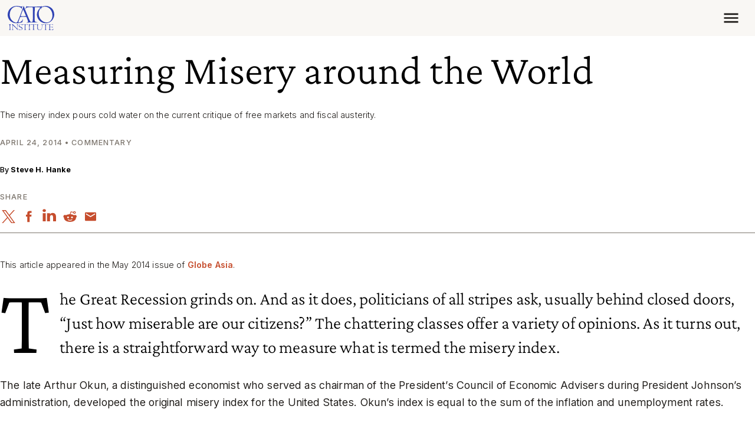

--- FILE ---
content_type: text/html; charset=UTF-8
request_url: https://www.cato.org/commentary/measuring-misery-around-world
body_size: 18690
content:


<!DOCTYPE html>
<html lang="en" dir="ltr" prefix="content: http://purl.org/rss/1.0/modules/content/  dc: http://purl.org/dc/terms/  foaf: http://xmlns.com/foaf/0.1/  og: http://ogp.me/ns#  rdfs: http://www.w3.org/2000/01/rdf-schema#  schema: http://schema.org/  sioc: http://rdfs.org/sioc/ns#  sioct: http://rdfs.org/sioc/types#  skos: http://www.w3.org/2004/02/skos/core#  xsd: http://www.w3.org/2001/XMLSchema# ">
  <head>
    <meta charset="utf-8" />
<link rel="canonical" href="https://www.cato.org/commentary/measuring-misery-around-world" />
<link rel="image_src" href="https://www.cato.org/sites/cato.org/files/styles/optimized/public/multimedia/podcast/cato_commentary_2020.jpg?itok=DYvnNPDY" />
<link rel="icon" href="/favicon.ico" />
<link rel="mask-icon" href="/favicon-masked.svg" color="#3043B4" />
<meta property="og:site_name" content="Cato Institute" />
<meta property="og:type" content="article" />
<meta property="og:url" content="https://www.cato.org/commentary/measuring-misery-around-world" />
<meta property="og:title" content="Measuring Misery around the World" />
<meta property="og:description" content="The misery index pours cold water on the current critique of free markets and fiscal austerity." />
<meta property="og:image" content="https://www.cato.org/sites/cato.org/files/styles/optimized/public/multimedia/podcast/cato_commentary_2020.jpg?itok=DYvnNPDY" />
<meta property="og:image:secure_url" content="https://www.cato.org/sites/cato.org/files/styles/optimized/public/multimedia/podcast/cato_commentary_2020.jpg?itok=DYvnNPDY" />
<meta property="og:image:type" content="image/jpeg" />
<meta property="og:updated_time" content="2022-06-17T23:41:22-0400" />
<meta property="og:street_address" content="1000 Massachusetts Avenue, N.W." />
<meta property="og:locality" content="Washington" />
<meta property="og:region" content="DC" />
<meta property="og:postal_code" content="20001" />
<meta property="og:country_name" content="United States" />
<meta property="og:phone_number" content="(202) 842-0200" />
<meta property="og:locale" content="en_US" />
<meta property="article:publisher" content="https://www.facebook.com/CatoInstitute" />
<meta property="article:published_time" content="2014-04-24T09:29:00-0400" />
<meta property="article:modified_time" content="2022-06-17T23:41:22-0400" />
<meta property="fb:admins" content="5311211" />
<meta property="fb:pages" content="26668999076" />
<meta property="fb:app_id" content="158687980817033" />
<meta name="twitter:card" content="summary_large_image" />
<meta name="twitter:description" content="The misery index pours cold water on the current critique of free markets and fiscal austerity." />
<meta name="twitter:site" content="@CatoInstitute" />
<meta name="twitter:title" content="Measuring Misery around the World" />
<meta name="twitter:image" content="https://www.cato.org/sites/cato.org/files/styles/optimized/public/multimedia/podcast/cato_commentary_2020.jpg?itok=DYvnNPDY" />
<meta name="viewport" content="height=device-height, width=device-width, initial-scale=1.0, minimum-scale=1.0, viewport-fit=cover" />
<meta name="Generator" content="Drupal 10 (https://www.drupal.org)" />
<meta name="MobileOptimized" content="width" />
<meta name="HandheldFriendly" content="true" />
<link rel="preconnect" href="https://cdn.jsdelivr.net" crossorigin="anonymous" />
<link rel="dns-prefetch" href="//cdn.jsdelivr.net" />
<script>window.algoliaConversionInfo = localStorage.getItem('algolia-conversion-info');
if (window.algoliaConversionInfo) {
  window.algoliaConversionInfo = JSON.parse(window.algoliaConversionInfo);
  localStorage.removeItem('algolia-conversion-info');
}
</script>
<link rel="alternate" type="text/markdown" title="Measuring Misery around the World" href="https://www.cato.org/node/51607.md" />

    <link rel="preload" href="/fonts/crimson-pro/Crimson-Pro--latin_basic.woff2?cachebuster=20240312" as="font" type="font/woff2" crossorigin="anonymous">
<link rel="preload" href="/fonts/inter/Inter--latin_basic.woff2?cachebuster=20240312" as="font" type="font/woff2" crossorigin="anonymous">

      <link rel="preconnect" href="https://www.googletagmanager.com">
  <link rel="dns-prefetch" href="//www.googletagmanager.com">
  <link rel="preconnect" href="https://track.hubspot.com">
  <link rel="dns-prefetch" href="//track.hubspot.com">
  <link rel="preconnect" href="https://connect.facebook.net">
  <link rel="dns-prefetch" href="//connect.facebook.net">
  <link rel="preconnect" href="//stats.g.doubleclick.net" />
  <link rel="dns-prefetch" href="//stats.g.doubleclick.net" />
  <link rel="preconnect" href="https://js.hs-scripts.com">
  <link rel="dns-prefetch" href="//js.hs-scripts.com">
  <link rel="preconnect" href="https://static.ads-twitter.com">
  <link rel="dns-prefetch" href="//static.ads-twitter.com">

    <title>Measuring Misery around the World | Cato Institute</title>
    <link rel="stylesheet" media="all" href="/build/authors_list/css/authors-list.38306884.css" />
<link rel="stylesheet" media="all" href="/core/themes/stable9/css/core/components/progress.module.css?t8gsgp" />
<link rel="stylesheet" media="all" href="/core/themes/stable9/css/core/components/ajax-progress.module.css?t8gsgp" />
<link rel="stylesheet" media="all" href="/modules/contrib/entity_embed/css/entity_embed.filter.caption.css?t8gsgp" />
<link rel="stylesheet" media="all" href="/modules/contrib/pardot_integration/css/pardot-form.css?t8gsgp" />
<link rel="stylesheet" media="all" href="/build/read_depth_tracking/css/read-depth-tracking.6983d532.css" />
<link rel="stylesheet" media="all" href="/modules/custom/custom_filters/responsive_embed_filter/css/responsive-embed.css?t8gsgp" />
<link rel="stylesheet" media="all" href="/build/article_header/css/article-header.32f8db31.css" />
<link rel="stylesheet" media="all" href="/build/article_print_header/css/article-print-header.0e45c856.css" />
<link rel="stylesheet" media="all" href="/build/author_bio_short/css/author-bio-short.e49c30e9.css" />
<link rel="stylesheet" media="all" href="/build/expand_collapse/css/expand-collapse.223cf820.css" />
<link rel="stylesheet" media="all" href="/build/long_form_canvas/css/long-form-canvas.c731051b.css" />
<link rel="stylesheet" media="all" href="/build/long_form_wrapper/css/long-form-wrapper.2be05fbc.css" />
<link rel="stylesheet" media="all" href="/build/share_icons/css/share-icons.d863ef2a.css" />
<link rel="stylesheet" media="all" href="/modules/contrib/paragraphs/css/paragraphs.unpublished.css?t8gsgp" />
<link rel="stylesheet" media="all" href="/build/cato_2020/css/critical.08442483.css" fetchpriority="high" as="style" />
<link rel="stylesheet" media="all" href="/themes/custom/cato_2020/css/webfonts.css?t8gsgp" fetchpriority="high" as="style" />
<link rel="stylesheet" media="all" href="/build/cato_2020/css/bootstrap.a70e419b.css" />
<link rel="stylesheet" media="all" href="/build/cato_2020/css/app.17b46353.css" />
<link rel="stylesheet" media="all" href="/build/cato_2020/css/component.entity-embed.553ab30d.css" />
<link rel="stylesheet" media="all" href="/build/cato_2020/css/component.toasts.162a527d.css" />
<link rel="stylesheet" media="all" href="/build/cato_2020/css/component.status-messages.160ab187.css" />
<link rel="stylesheet" media="print" href="/build/cato_2020/css/print.91b92ed1.css" />
<link rel="stylesheet" media="all" href="/build/cato_2020/css/theme.transitions.a94388f3.css" />

    <script>
  window.dataLayer = window.dataLayer || [];
  window.pdt = window.pdt || function(){(window.pdt.cq = window.pdt.cq || []).push(arguments);};
</script>

  <script>
    var piDomain = 'go.cato.org'; // format of 'go.example.com'

    (function() {
      var s=document.createElement('script');s.type='text/javascript';s.async=true;s.src='//'+piDomain+'/pdt.js';
      var c=document.getElementsByTagName('script')[0];c.parentNode.insertBefore(s,c);
    })();

    // Create an analytics tracker with the required information:
    // pdt('create', Account Engagement account ID + 1000, Account Engagement campaign ID + 1000, 'go.example.com');
    window.pdt('create', 1068542, 307349, piDomain);
    window.pdt('setOptIn', true);
    window.pdt('sendPageView');
  </script>

    <script type="application/json" data-drupal-selector="drupal-settings-json">{"path":{"baseUrl":"\/","pathPrefix":"","currentPath":"node\/51607","currentPathIsAdmin":false,"isFront":false,"currentLanguage":"en"},"pluralDelimiter":"\u0003","suppressDeprecationErrors":true,"gtag":{"tagId":"","consentMode":false,"otherIds":[],"events":[],"additionalConfigInfo":[]},"ajaxPageState":{"libraries":"[base64]","theme":"cato_2020","theme_token":null},"ajaxTrustedUrl":[],"gtm":{"tagId":null,"settings":{"data_layer":"dataLayer","include_classes":false,"allowlist_classes":"","blocklist_classes":"","include_environment":true,"environment_id":"env-2","environment_token":"aPE9uy9Rd4-ZI1AyuSTC2w"},"tagIds":["GTM-KKL3BCR"]},"admin_dialogs":{"paths":{"\/admin\/config\/system\/actions\/configure\/*":{"class":["use-ajax"],"data-dialog-type":"modal","data-dialog-options":"{\u0022width\u0022:\u0022550\u0022}"},"\/admin\/config\/search\/redirect\/add*":{"class":["use-ajax"],"data-dialog-type":"modal","data-dialog-options":"{\u0022width\u0022:\u0022650\u0022}"},"\/admin\/config\/user-interface\/admin-toolbar*":{"class":["use-ajax"],"data-dialog-type":"modal","data-dialog-options":"{\u0022width\u0022:\u0022550\u0022}"},"\/aggregator\/sources\/add*":{"class":["use-ajax"],"data-dialog-type":"modal","data-dialog-options":"{\u0022width\u0022:\u0022550\u0022}"},"\/aggregator\/sources\/*\/delete*":{"class":["use-ajax"],"data-dialog-type":"modal","data-dialog-options":"{\u0022width\u0022:\u0022550\u0022}"},"\/admin\/config\/services\/aggregator\/settings*":{"class":["use-ajax"],"data-dialog-type":"modal","data-dialog-options":"{\u0022width\u0022:\u0022550\u0022}"},"*\/admin\/config\/content\/paragraphs*":{"class":["use-ajax"],"data-dialog-type":"modal","data-dialog-options":"{\u0022width\u0022:\u0022550\u0022}"},"\/admin\/config\/services\/aggregator\/delete\/*":{"class":["use-ajax"],"data-dialog-type":"modal","data-dialog-options":"{\u0022width\u0022:\u0022550\u0022}"},"\/admin\/config\/system\/delete-orphans*":{"class":["use-ajax"],"data-dialog-type":"modal","data-dialog-options":"{\u0022width\u0022:\u0022550\u0022}"},"\/admin\/config\/development\/settings*":{"class":["use-ajax"],"data-dialog-type":"modal","data-dialog-options":"{\u0022width\u0022:\u0022550\u0022}"},"\/aggregator\/sources\/*\/configure*":{"class":["use-ajax"],"data-dialog-type":"modal","data-dialog-options":"{\u0022width\u0022:\u0022550\u0022}"},"\/comment\/*\/edit*":{"class":["use-ajax"],"data-dialog-type":"modal","data-dialog-options":"{\u0022width\u0022:\u0022550\u0022}"},"\/admin\/config\/search\/simplesitemap\/variants*":{"class":["use-ajax"],"data-dialog-type":"modal","data-dialog-options":"{\u0022width\u0022:\u0022550\u0022}"},"\/admin\/config\/search\/simplesitemap\/types\/*":{"class":["use-ajax"],"data-dialog-type":"modal","data-dialog-options":"{\u0022width\u0022:\u0022550\u0022}"},"\/admin\/config\/system\/file-resup-settings*":{"class":["use-ajax"],"data-dialog-type":"modal","data-dialog-options":"{\u0022width\u0022:\u0022550\u0022}"},"\/admin\/config\/media\/image_effects*":{"class":["use-ajax"],"data-dialog-type":"modal","data-dialog-options":"{\u0022width\u0022:\u0022550\u0022}"},"\/admin\/config\/media\/image-styles\/manage\/*\/effects\/*":{"class":["use-ajax"],"data-dialog-type":"modal","data-dialog-options":"{\u0022width\u0022:\u0022550\u0022}"},"\/admin\/config\/media\/media_file_delete\/settings*":{"class":["use-ajax"],"data-dialog-type":"modal","data-dialog-options":"{\u0022width\u0022:\u0022550\u0022}"},"\/admin\/config\/media\/media-library*":{"class":["use-ajax"],"data-dialog-type":"modal","data-dialog-options":"{\u0022width\u0022:\u0022550\u0022}"},"*\/admin\/config\/services\/rss-publishing*":{"class":["use-ajax"],"data-dialog-type":"modal","data-dialog-options":"{\u0022width\u0022:\u0022550\u0022}"},"*\/admin\/config\/development\/maintenance*":{"class":["use-ajax"],"data-dialog-type":"modal","data-dialog-options":"{\u0022width\u0022:\u0022550\u0022}"},"*\/admin\/modules\/install*":{"class":["use-ajax"],"data-dialog-type":"modal","data-dialog-options":"{\u0022width\u0022:\u0022550\u0022}"},"*\/admin\/theme\/install*":{"class":["use-ajax"],"data-dialog-type":"modal","data-dialog-options":"{\u0022width\u0022:\u0022550\u0022}"},"*\/admin\/config\/development\/logging*":{"class":["use-ajax"],"data-dialog-type":"modal","data-dialog-options":"{\u0022width\u0022:\u0022550\u0022}"},"*\/admin\/config\/regional\/settings*":{"class":["use-ajax"],"data-dialog-type":"modal","data-dialog-options":"{\u0022width\u0022:\u0022550\u0022}"},"*\/admin\/config\/media\/media-settings*":{"class":["use-ajax"],"data-dialog-type":"modal","data-dialog-options":"{\u0022width\u0022:\u0022550\u0022}"},"*\/admin\/config\/media\/image-toolkit*":{"class":["use-ajax"],"data-dialog-type":"modal","data-dialog-options":"{\u0022width\u0022:\u0022550\u0022}"},"\/admin\/config\/services\/rest\/resource\/*\/edit":{"class":["use-ajax"],"data-dialog-type":"modal","data-dialog-options":"{\u0022width\u0022:\u0022550\u0022}"},"\/admin\/config\/user-interface\/shortcut\/link\/*":{"class":["use-ajax"],"data-dialog-type":"modal","data-dialog-options":"{\u0022width\u0022:\u0022550\u0022}"}},"selectors":{"a.media-library-item__remove":{"class":["use-ajax"],"data-dialog-type":"modal","data-dialog-options":"{\u0022width\u0022:\u0022550\u0022}"},"#menu-overview li.edit a":{"class":["use-ajax"],"data-dialog-type":"modal","data-dialog-options":"{\u0022width\u0022:\u0022650\u0022}"},".node-revision-table .revert a":{"class":["use-ajax"],"data-dialog-type":"modal","data-dialog-options":"{\u0022width\u0022:\u0022550\u0022}"},".node-revision-table .delete a":{"class":["use-ajax"],"data-dialog-type":"modal","data-dialog-options":"{\u0022width\u0022:\u0022550\u0022}"}}},"dataLayer":{"defaultLang":"en","languages":{"en":{"id":"en","name":"English","direction":"ltr","weight":0}}},"customAnalyticsEvents":{"topic":{"values":[{"id":"27470","bundle":"topics","label":"Economics","saeCampaignUrl":null},{"id":"27472","bundle":"topics","label":"International","saeCampaignUrl":null}],"hubspot_machine_name":"pe4957480_topic"}},"appEnv":"production","marketingAutomationHelperEndpoint":"https:\/\/httpapi.cato.org\/marketing-automation-helper","cachebuster":"t8gsgp","user":{"uid":0,"permissionsHash":"a306c44fc61296059d31887cc4d01be0bb2d237b263831b4ab0f311276f79453"}}</script>
<script src="/core/misc/drupalSettingsLoader.js?v=10.4.8"></script>
<script src="/modules/contrib/google_tag/js/gtag.js?t8gsgp"></script>
<script src="/modules/contrib/google_tag/js/gtm.js?t8gsgp"></script>


    <script>
      const getCatoStreamingEvents = fetch('/api/events-currently-streaming?_format=json')
        .then(response => {
          return response.json();
        })
        .catch((error) => {
          console.error('Error fetching currently streaming events:', error);
        });
    </script>
  </head>
  <body class="path-commentary page-node page-node-article page-node-51607">
        <a href="#main-content" class="visually-hidden focusable">
      Skip to main content
    </a>
    <noscript><iframe src="https://www.googletagmanager.com/ns.html?id=GTM-KKL3BCR&gtm_auth=aPE9uy9Rd4-ZI1AyuSTC2w&gtm_preview=env-2&gtm_cookies_win=x"
                  height="0" width="0" style="display:none;visibility:hidden"></iframe></noscript>

      <div class="dialog-off-canvas-main-canvas" data-off-canvas-main-canvas>
    


  <div data-drupal-messages-fallback class="hidden"></div>



  <div class="page-wrapper js-page-wrapper position-relative">
    

    <div class="page position-relative">
      

      

<header class="header d-print-none" role="banner">
  <div class="container container-context">
    <div class="navbar js-navbar navbar-responsive">
      <div class="navbar-brand">




  <a class="js-site-header-logo home-logo__container" href="/" rel="home">
    <svg class="home-logo home-logo--cato-logo" role="img" aria-label="Cato Institute logo linking back to homepage" xmlns:xlink="http://www.w3.org/1999/xlink">
      <use xlink:href="/sprites/logo/sprites.svg?cachebuster=t8gsgp#cato-logo"></use>
    </svg>
  </a>
</div>

      <a href="javascript:void(0);" class="navbar-toggler js-mobile-navigation-toggle">
        



  <div class="icon__wrapper">
    <svg class="icon icon--menu" role="img" xmlns:xlink="http://www.w3.org/1999/xlink">
      <use xlink:href="/sprites/icon/sprites.svg?cachebuster=t8gsgp#menu"></use>
    </svg>
  </div>


        <div class="navbar-toggler__text text-uppercase fs-xs mt-2">Menu</div>
      </a>

      <div class="navbar-collapse justify-content-end">
        <div class="flex-grow-1 d-flex flex-column h-100 justify-content-between js-header-menu">
            <nav role="navigation" aria-labelledby="block-mainnavigation-menu" id="block-mainnavigation">
            
  <h2 class="visually-hidden" id="block-mainnavigation-menu">Main navigation</h2>
  

        
  




<ul data-region="header_main_menu" class="header__nav header__nav--site justify-content-between align-items-stretch nav js-site-menu menu-level-0" data-datetime="2026-01-16T19:10:20+00:00">
      
    
          


  <li class="header__nav__item header__nav--site__item nav-item--0 nav-item--expanded nav-item nav-item--about">
    <div class="nav-item__inner">
              <a href="/about" class="header__nav__link header__nav--site__link js-mega-menu-link fs-xs text-uppercase js-site-menu-link nav-link--0 nav-link nav-link--about" data-drupal-link-system-path="node/92284">About</a>
          </div>

              
      
  
    <div class="menu_link_content menu-link-contentmain view-mode-default header__nav__panel js-mega-menu-panel header__nav__panel--has-child-block header__nav__panel--has-child-menu" style="display: none">
          <div class="header__nav__panel__menu text-bg-primary">
        




<ul class="nav js-site-menu menu-level-1 flex-column" data-datetime="2026-01-16T19:10:20+00:00">
      
    
      


  <li class="nav-item--1 nav-item nav-item--mission-vision-and-principles">
    <div class="nav-item__inner">
              <a href="/about/mission-vision-principles" class="text-uppercase js-site-menu-link fs-xs nav-link--1 nav-link nav-link--mission-vision-and-principles" data-drupal-link-system-path="node/110796">Mission, Vision, and Principles</a>
          </div>

          </li>

      
    
      


  <li class="nav-item--1 nav-item nav-item--leadership">
    <div class="nav-item__inner">
              <a href="/about/leadership" class="text-uppercase js-site-menu-link fs-xs nav-link--1 nav-link nav-link--leadership" data-drupal-link-system-path="node/91477">Leadership</a>
          </div>

          </li>

      
    
      


  <li class="nav-item--1 nav-item nav-item--public-affairs">
    <div class="nav-item__inner">
              <a href="/about/public-affairs" class="text-uppercase js-site-menu-link fs-xs nav-link--1 nav-link nav-link--public-affairs" data-drupal-link-system-path="node/93938">Public Affairs</a>
          </div>

          </li>

      
    
      


  <li class="nav-item--1 nav-item--right nav-item nav-item--financials-funding-and-independence">
    <div class="nav-item__inner">
              <a href="/about/financial-information-funding-independence" class="text-uppercase js-site-menu-link fs-xs nav-link--1 nav-link nav-link--financials-funding-and-independence" data-drupal-link-system-path="node/99105">Financials, Funding, and Independence</a>
          </div>

          </li>

      
    
      


  <li class="nav-item--1 nav-item--right nav-item nav-item--annual-reports">
    <div class="nav-item__inner">
              <a href="/about/annual-reports" class="text-uppercase js-site-menu-link fs-xs nav-link--1 nav-link nav-link--annual-reports" data-drupal-link-system-path="node/43959">Annual Reports</a>
          </div>

          </li>

      
    
      


  <li class="nav-item--1 nav-item--right nav-item nav-item--congressional-fellowship-program">
    <div class="nav-item__inner">
              <a href="/about/congressional-fellowship-program" class="text-uppercase js-site-menu-link fs-xs nav-link--1 nav-link nav-link--congressional-fellowship-program" data-drupal-link-system-path="node/114392">Congressional Fellowship Program</a>
          </div>

          </li>

      
    
      


  <li class="nav-item--1 nav-item--right nav-item nav-item--educational-programs">
    <div class="nav-item__inner">
              <a href="/educational-programs" class="text-uppercase js-site-menu-link fs-xs nav-link--1 nav-link nav-link--educational-programs" data-drupal-link-system-path="node/100983">Educational Programs</a>
          </div>

          </li>

      
    
      


  <li class="nav-item--1 nav-item--right nav-item nav-item--careers">
    <div class="nav-item__inner">
              <a href="/about/careers" class="text-uppercase js-site-menu-link fs-xs nav-link--1 nav-link nav-link--careers" data-drupal-link-system-path="node/110913">Careers</a>
          </div>

          </li>

      
    
      


  <li class="nav-item--1 nav-item--right nav-item nav-item--store">
    <div class="nav-item__inner">
              <a href="https://store.cato.org" class="text-uppercase js-site-menu-link fs-xs nav-link--1 nav-link nav-link--store">Store</a>
          </div>

          </li>

  
  </ul>

      </div>
    
          <div class="header__nav__panel__child text-bg-quinary d-none d-lg-block js-mega-menu-content p-5 p-mb-last-child-0" data-menu-id="f8c495f8-b9c1-4f36-9955-1c6ac7adf0bf">
        <div class="d-flex justify-content-center align-items-center h-100 w-100">
          <div>LOADING...</div>
        </div>
      </div>
      </div>



      </li>

          
    
          


  <li class="header__nav__item header__nav--site__item nav-item--0 nav-item--expanded nav-item nav-item--experts">
    <div class="nav-item__inner">
              <a href="/experts" class="header__nav__link header__nav--site__link js-mega-menu-link fs-xs text-uppercase js-site-menu-link nav-link--0 nav-link nav-link--experts" data-drupal-link-system-path="people">Experts</a>
          </div>

              
      
  
    <div class="menu_link_content menu-link-contentmain view-mode-default header__nav__panel js-mega-menu-panel header__nav__panel--has-child-menu" style="display: none">
          <div class="header__nav__panel__menu text-bg-primary">
        




<ul class="nav js-site-menu menu-level-1 flex-column" data-datetime="2026-01-16T19:10:20+00:00">
      
    
      


  <li class="nav-item--1 nav-item nav-item--policy-scholars">
    <div class="nav-item__inner">
              <a href="/people/policy-scholars" class="text-uppercase js-site-menu-link fs-xs nav-link--1 nav-link nav-link--policy-scholars" data-drupal-link-system-path="people/policy-scholars">Policy Scholars</a>
          </div>

          </li>

      
    
      


  <li class="nav-item--1 nav-item nav-item--adjunct-scholars">
    <div class="nav-item__inner">
              <a href="/people/adjunct-scholars" class="text-uppercase js-site-menu-link fs-xs nav-link--1 nav-link nav-link--adjunct-scholars" data-drupal-link-system-path="people/adjunct-scholars">Adjunct Scholars</a>
          </div>

          </li>

      
    
      


  <li class="nav-item--1 nav-item nav-item--fellows">
    <div class="nav-item__inner">
              <a href="/people/fellows" class="text-uppercase js-site-menu-link fs-xs nav-link--1 nav-link nav-link--fellows" data-drupal-link-system-path="people/fellows">Fellows</a>
          </div>

          </li>

  
  </ul>

      </div>
    
      </div>



      </li>

          
    
          


  <li class="header__nav__item header__nav--site__item nav-item--0 nav-item--expanded nav-item nav-item--events">
    <div class="nav-item__inner">
              <a href="/events" class="header__nav__link header__nav--site__link js-mega-menu-link fs-xs text-uppercase js-site-menu-link nav-link--0 nav-link nav-link--events" data-drupal-link-system-path="node/91472">Events</a>
          </div>

              
      
  
    <div class="menu_link_content menu-link-contentmain view-mode-default header__nav__panel js-mega-menu-panel header__nav__panel--has-child-block header__nav__panel--has-child-menu" style="display: none">
          <div class="header__nav__panel__menu text-bg-primary">
        




<ul class="nav js-site-menu menu-level-1 flex-column" data-datetime="2026-01-16T19:10:20+00:00">
      
    
      


  <li class="nav-item--1 nav-item nav-item--upcoming">
    <div class="nav-item__inner">
              <a href="/events/upcoming" class="text-uppercase js-site-menu-link fs-xs nav-link--1 nav-link nav-link--upcoming" data-drupal-link-system-path="events/upcoming">Upcoming</a>
          </div>

          </li>

      
    
      


  <li class="nav-item--1 nav-item nav-item--past">
    <div class="nav-item__inner">
              <a href="/events/archives" class="text-uppercase js-site-menu-link fs-xs nav-link--1 nav-link nav-link--past">Past</a>
          </div>

          </li>

      
    
      


  <li class="nav-item--1 nav-item nav-item--event-faqs">
    <div class="nav-item__inner">
              <a href="/events/faqs" class="text-uppercase js-site-menu-link fs-xs nav-link--1 nav-link nav-link--event-faqs" data-drupal-link-system-path="node/84178">Event FAQs</a>
          </div>

          </li>

  
  </ul>

      </div>
    
          <div class="header__nav__panel__child text-bg-quinary d-none d-lg-block js-mega-menu-content p-5 p-mb-last-child-0" data-menu-id="bed1790f-b057-4740-b567-c76e68af271d">
        <div class="d-flex justify-content-center align-items-center h-100 w-100">
          <div>LOADING...</div>
        </div>
      </div>
      </div>



      </li>

          
    
          


  <li class="header__nav__item header__nav--site__item nav-item--0 nav-item--expanded nav-item--right nav-item nav-item--publications">
    <div class="nav-item__inner">
              <a href="/publications" class="header__nav__link header__nav--site__link js-mega-menu-link fs-xs text-uppercase js-site-menu-link nav-link--0 nav-link nav-link--publications" data-drupal-link-system-path="node/91474">Publications</a>
          </div>

              
      
  
    <div class="menu_link_content menu-link-contentmain view-mode-default header__nav__panel js-mega-menu-panel header__nav__panel--has-child-block header__nav__panel--has-child-menu" style="display: none">
          <div class="header__nav__panel__menu text-bg-primary">
        




<ul class="nav js-site-menu menu-level-1 flex-column" data-datetime="2026-01-16T19:10:20+00:00">
      
    
      


  <li class="nav-item--1 nav-item nav-item--studies">
    <div class="nav-item__inner">
              <a href="/studies" class="text-uppercase js-site-menu-link fs-xs nav-link--1 nav-link nav-link--studies">Studies</a>
          </div>

          </li>

      
    
      


  <li class="nav-item--1 nav-item nav-item--commentary">
    <div class="nav-item__inner">
              <a href="/commentary" class="text-uppercase js-site-menu-link fs-xs nav-link--1 nav-link nav-link--commentary">Commentary</a>
          </div>

          </li>

      
    
      


  <li class="nav-item--1 nav-item nav-item--free-society">
    <div class="nav-item__inner">
              <a href="https://www.cato.org/free-society/home" class="text-uppercase js-site-menu-link fs-xs nav-link--1 nav-link nav-link--free-society">Free Society</a>
          </div>

          </li>

      
    
      


  <li class="nav-item--1 nav-item--right nav-item nav-item--survey-reports-and-polling">
    <div class="nav-item__inner">
              <a href="/survey-reports" class="text-uppercase js-site-menu-link fs-xs nav-link--1 nav-link nav-link--survey-reports-and-polling">Survey Reports and Polling</a>
          </div>

          </li>

      
    
      


  <li class="nav-item--1 nav-item--right nav-item nav-item--books">
    <div class="nav-item__inner">
              <a href="/books" class="text-uppercase js-site-menu-link fs-xs nav-link--1 nav-link nav-link--books">Books</a>
          </div>

          </li>

      
    
      


  <li class="nav-item--1 nav-item--right nav-item nav-item--reviews-and-journals">
    <div class="nav-item__inner">
              <a href="/reviews-journals" class="text-uppercase js-site-menu-link fs-xs nav-link--1 nav-link nav-link--reviews-and-journals">Reviews and Journals</a>
          </div>

          </li>

      
    
      


  <li class="nav-item--1 nav-item--right nav-item nav-item--public-filings">
    <div class="nav-item__inner">
              <a href="/public-filings" class="text-uppercase js-site-menu-link fs-xs nav-link--1 nav-link nav-link--public-filings">Public Filings</a>
          </div>

          </li>

  
  </ul>

      </div>
    
          <div class="header__nav__panel__child text-bg-quinary d-none d-lg-block js-mega-menu-content p-5 p-mb-last-child-0" data-menu-id="2d78d535-9849-4de9-9ce6-dddfaa77ff58">
        <div class="d-flex justify-content-center align-items-center h-100 w-100">
          <div>LOADING...</div>
        </div>
      </div>
      </div>



      </li>

          
    
          


  <li class="header__nav__item header__nav--site__item nav-item--0 nav-item--expanded nav-item--right nav-item nav-item--blog">
    <div class="nav-item__inner">
              <a href="/blog" class="header__nav__link header__nav--site__link js-mega-menu-link fs-xs text-uppercase js-site-menu-link nav-link--0 nav-link nav-link--blog" data-drupal-link-system-path="blog">Blog</a>
          </div>

          </li>

          
    
          


  <li class="header__nav__item header__nav--site__item nav-item--0 nav-item--expanded nav-item--right nav-item nav-item--donate">
    <div class="nav-item__inner">
              <a href="/donate" class="header__nav__link header__nav--site__link js-mega-menu-link fs-xs text-uppercase js-site-menu-link nav-link--0 nav-link nav-link--donate" data-drupal-link-system-path="donate">Donate</a>
          </div>

              
      
  
    <div class="menu_link_content menu-link-contentmain view-mode-default header__nav__panel js-mega-menu-panel header__nav__panel--has-child-menu" style="display: none">
          <div class="header__nav__panel__menu text-bg-primary">
        




<ul class="nav js-site-menu menu-level-1 flex-column" data-datetime="2026-01-16T19:10:20+00:00">
      
    
      


  <li class="nav-item--1 nav-item nav-item--vision-for-liberty-campaign">
    <div class="nav-item__inner">
              <a href="https://www.cato.org/visionforliberty" class="text-uppercase js-site-menu-link fs-xs nav-link--1 nav-link nav-link--vision-for-liberty-campaign">Vision for Liberty Campaign</a>
          </div>

          </li>

      
    
      


  <li class="nav-item--1 nav-item nav-item--partner-benefits">
    <div class="nav-item__inner">
              <a href="/support" class="text-uppercase js-site-menu-link fs-xs nav-link--1 nav-link nav-link--partner-benefits" data-drupal-link-system-path="node/43832">Partner Benefits</a>
          </div>

          </li>

      
    
      


  <li class="nav-item--1 nav-item nav-item--ways-to-give">
    <div class="nav-item__inner">
              <a href="/support/ways-to-give" class="text-uppercase js-site-menu-link fs-xs nav-link--1 nav-link nav-link--ways-to-give" data-drupal-link-system-path="node/85020">Ways to Give</a>
          </div>

          </li>

      
    
      


  <li class="nav-item--1 nav-item--right nav-item nav-item--planned-giving">
    <div class="nav-item__inner">
              <a href="/support/planned-giving" class="text-uppercase js-site-menu-link fs-xs nav-link--1 nav-link nav-link--planned-giving" data-drupal-link-system-path="node/85002">Planned Giving</a>
          </div>

          </li>

      
    
      


  <li class="nav-item--1 nav-item--right nav-item nav-item--meet-the-development-team">
    <div class="nav-item__inner">
              <a href="/support/meet-development-team" class="text-uppercase js-site-menu-link fs-xs nav-link--1 nav-link nav-link--meet-the-development-team" data-drupal-link-system-path="node/86524">Meet the Development Team</a>
          </div>

          </li>

  
  </ul>

      </div>
    
      </div>



      </li>

      
        
  <li class="d-none d-lg-block header__nav__item header__nav--site__search mb-0">
      
  
  

  







  
  <form class="header__search fs-xs js-form--button-in-field" role="search" target="_self" action="/search" method="get" id="search-header">
          
      <div class="input-group input-group--button-in-field">
        <input class="input-group-field form-control" name="query" type="search" id="query" placeholder="Search"/>
        

  <button class="input-group-button input-group-button--submit btn none" type="submit">
    



  <div class="icon__wrapper">
    <svg class="icon icon--search" role="img" xmlns:xlink="http://www.w3.org/1999/xlink">
      <use xlink:href="/sprites/icon/sprites.svg?cachebuster=t8gsgp#search"></use>
    </svg>
  </div>

  </button>

      </div>

          
      </form>


  </li>

  </ul>

  </nav>



          <div class="clearfix">
            <hr class="header__rule float-end" />
          </div>

          



<nav role="navigation" aria-labelledby="issues-header-menu-label" id="issues-header-menu">
  <h2 class="visually-hidden" id="issues-header-menu-label">Issues</h2>

  <ul class="header__nav header__nav--issues nav menu-level-0 js-issues-menu" data-datetime="2026-01-16T17:17:06+00:00">
                <li class="nav-item nav-item--expanded header__nav__item header__nav--issues__item">
        <a href="/constitution-law" class="nav-link nav-link--prominent header__nav__link header__nav--issues__link fs-xxl js-mega-menu-link js-issues-menu-link">Constitution and Law</a>

        <div class="header__nav__panel header__nav__panel--has-child-menu js-mega-menu-panel">
          <div class="header__nav__panel__menu text-bg-primary">
            <ul class="nav flex-column menu-level-1">
                              <li class="nav-item">
                  <a href="/constitutional-law" class="text-uppercase nav-link js-issues-menu-link fs-xs">Constitutional Law</a>
                </li>
                              <li class="nav-item">
                  <a href="/criminal-justice" class="text-uppercase nav-link js-issues-menu-link fs-xs">Criminal Justice</a>
                </li>
                              <li class="nav-item">
                  <a href="/free-speech-civil-liberties" class="text-uppercase nav-link js-issues-menu-link fs-xs">Free Speech and Civil Liberties</a>
                </li>
                          </ul>
          </div>
        </div>
      </li>
                              <li class="nav-item nav-item--expanded header__nav__item header__nav--issues__item nav-item--right">
        <a href="/economics" class="nav-link nav-link--prominent header__nav__link header__nav--issues__link fs-xxl js-mega-menu-link js-issues-menu-link">Economics</a>

        <div class="header__nav__panel header__nav__panel--has-child-menu js-mega-menu-panel">
          <div class="header__nav__panel__menu text-bg-primary">
            <ul class="nav flex-column menu-level-1">
                              <li class="nav-item">
                  <a href="/banking-finance" class="text-uppercase nav-link js-issues-menu-link fs-xs">Banking and Finance</a>
                </li>
                              <li class="nav-item">
                  <a href="/monetary-policy" class="text-uppercase nav-link js-issues-menu-link fs-xs">Monetary Policy</a>
                </li>
                              <li class="nav-item">
                  <a href="/regulatory-studies" class="text-uppercase nav-link js-issues-menu-link fs-xs">Regulation</a>
                </li>
                              <li class="nav-item">
                  <a href="/tax-budget-policy" class="text-uppercase nav-link js-issues-menu-link fs-xs">Tax and Budget Policy</a>
                </li>
                          </ul>
          </div>
        </div>
      </li>
                              <li class="nav-item nav-item--expanded header__nav__item header__nav--issues__item nav-item--right">
        <a href="/international" class="nav-link nav-link--prominent header__nav__link header__nav--issues__link fs-xxl js-mega-menu-link js-issues-menu-link">International</a>

        <div class="header__nav__panel header__nav__panel--has-child-menu js-mega-menu-panel">
          <div class="header__nav__panel__menu text-bg-primary">
            <ul class="nav flex-column menu-level-1">
                              <li class="nav-item">
                  <a href="/defense-foreign-policy" class="text-uppercase nav-link js-issues-menu-link fs-xs">Defense and Foreign Policy</a>
                </li>
                              <li class="nav-item">
                  <a href="/global-freedom" class="text-uppercase nav-link js-issues-menu-link fs-xs">Global Freedom</a>
                </li>
                              <li class="nav-item">
                  <a href="/immigration" class="text-uppercase nav-link js-issues-menu-link fs-xs">Immigration</a>
                </li>
                              <li class="nav-item">
                  <a href="/trade-policy" class="text-uppercase nav-link js-issues-menu-link fs-xs">Trade Policy</a>
                </li>
                          </ul>
          </div>
        </div>
      </li>
                              <li class="nav-item nav-item--expanded header__nav__item header__nav--issues__item nav-item--right">
        <a href="/politics-society" class="nav-link nav-link--prominent header__nav__link header__nav--issues__link fs-xxl js-mega-menu-link js-issues-menu-link">Politics and Society</a>

        <div class="header__nav__panel header__nav__panel--has-child-menu js-mega-menu-panel">
          <div class="header__nav__panel__menu text-bg-primary">
            <ul class="nav flex-column menu-level-1">
                              <li class="nav-item">
                  <a href="/education" class="text-uppercase nav-link js-issues-menu-link fs-xs">Education</a>
                </li>
                              <li class="nav-item">
                  <a href="/government-politics" class="text-uppercase nav-link js-issues-menu-link fs-xs">Government and Politics</a>
                </li>
                              <li class="nav-item">
                  <a href="/health-care" class="text-uppercase nav-link js-issues-menu-link fs-xs">Health Care</a>
                </li>
                              <li class="nav-item">
                  <a href="/public-opinion" class="text-uppercase nav-link js-issues-menu-link fs-xs">Public Opinion</a>
                </li>
                              <li class="nav-item">
                  <a href="/social-welfare-poverty" class="text-uppercase nav-link js-issues-menu-link fs-xs">Social Welfare and Poverty</a>
                </li>
                              <li class="nav-item">
                  <a href="/technology-privacy" class="text-uppercase nav-link js-issues-menu-link fs-xs">Technology and Privacy</a>
                </li>
                          </ul>
          </div>
        </div>
      </li>
      </ul>
</nav>

        </div>
      </div>
    </div>
  </div>
</header>

      <main id="main">
        



        <a id="main-content" tabindex="-1"></a>
                  <div class="text-bg-senary button-as-link d-none d-print-none js-live-alert-wrapper">
  <div class="container">
    <div class="cato-live-alert js-live-alert">
      <div class="cato-live-alert__livenow text-uppercase fs-xs fw-bold">Live Now</div>
      <div class="cato-live-alert__inner js-live-alert-inner"></div>
    </div>
  </div>
</div>

<script>
  window.liveAlertProcessed = false;

  ((getCatoStreamingEvents) => {
    if (
      (document.querySelector('.page').classList.contains('hero-impact-active')) ||
      !('content' in document.createElement('template'))
    ) {
      window.liveAlertProcessed = true;
      return;
    }

    const buildEventCode = (title, link, researchAreas) => {
      return `
<div class="cato-live-alert__event">
  <h5 class="cato-live-alert__event__title mb-0">
    <a class="cato-live-alert__event__title__link js-live-alert-title-anchor js-cato-live-alert-link" data-research-areas='${researchAreas}' href="${link}">
        ${title}
    </a>
  </h5>

  <div class="cato-live-alert__event__cta">
    <a class="btn--forward-arrow btn js-live-alert-cta-anchor js-cato-live-alert-link" data-research-areas='${researchAreas}' href="${link}">
      Watch Event
    </a>
  </div>
</div>
`;
    }

    const buildAlert = (events) => {
      const { pathname: currentPath } = new URL(window.location.href);
      if (currentPath === '/' && document.querySelector('.homepage-top--streaming')) {
        return;
      }

      const alertWrapper = document.querySelector('.js-live-alert-wrapper');
      const alert = document.querySelector('.js-live-alert');
      const eventsWrapper = alertWrapper.querySelector('.js-live-alert-inner');

      let eventsCode = '';

      events.forEach(({ title, link, research_areas: researchAreas }) => {
        if (link !== currentPath) {
          eventsCode += buildEventCode(
            title,
            link,
            JSON.stringify(researchAreas)
          );
        }
      });

      if (!eventsCode) {
        return;
      }

      eventsWrapper.innerHTML = eventsCode;
      alert.classList.add(
        `cato-live-alert--${events.length > 1 ? 'multiple' : 'single'}`
      );
      alertWrapper.classList.remove('d-none');
    };
    getCatoStreamingEvents
      .then(( { events }) => {
        if (events === undefined) {
          window.liveAlertProcessed = true;
          window.dispatchEvent(new Event('liveAlertPlaced'));
          return;
        }

        buildAlert(Object.values(events).slice(0, 2));
        window.liveAlertProcessed = true;
        window.dispatchEvent(new Event('liveAlertPlaced'));
      })
      .catch((error) => {
        console.log(error);
        window.liveAlertProcessed = true;
        window.dispatchEvent(new Event('liveAlertPlaced'));
      });
  })(getCatoStreamingEvents);
</script>
        
                    






<article about="/commentary/measuring-misery-around-world" typeof="schema:OpinionNewsArticle">
  
  
  
        
  
  <div class="article-print-header avoid-page-break spacer--standout--bottom">
    <div class="article-print-header__logo">




  <a href="/" rel="home" class="home-logo__container">
    <svg class="home-logo home-logo--registered" role="img" aria-label="Cato Institute logo linking back to homepage" xmlns:xlink="http://www.w3.org/1999/xlink">
      <use xlink:href="/sprites/logo/sprites.svg?cachebuster=t8gsgp#registered"></use>
    </svg>
  </a>
</div>

    <div class="article-print-header__category article-print-header__category--short text-uppercase js-article-print-header-category">Commentary</div>
  </div>


  
  <div class="long-form__wrapper container--medium-down">
          
  


  <header class="article-header article-header--prestige article-header__alignment--left border--prominent--bottom pb-4 spacer--standout--bottom spacer--lg-responsive--top">
    


  <div class="article-title">
    <h1 class="article-title__heading h1 mb-3 spacer--nomargin--last-child heading-top-line-height-compensator" property="headline">
    Measuring Misery around the World
</h1>

          </div>


              
  <div class="blurb p-mb-last-child-0">
    
        
                    The misery index pours cold water on the current critique of free markets and fiscal austerity.
            
  </div>

    
    

  <div class="meta meta--default p-mb-last-child-0">
      
        
                        April 24, 2014

            

      &bull;

          Commentary
    
    
      
  </div>


    
  <div class="authors">
    By <span property="author"><a href="https://www.cato.org/people/steve-h-hanke" hreflang="und">Steve H. Hanke</a></span>
  </div>


    



  <div class="share-icons__wrapper">
      

  <div class="share-icons__label d-print-none meta meta--default p-mb-last-child-0">
    Share
  </div>


                                      
      
      
            
      
      

  <div class="share-icons js-share-icons d-print-none icon-list icon-list--row">
          
      <a rel="nofollow" target="_blank" class="share-icons__icon js-share-service icon-list__link" data-social-target="https://www.cato.org/commentary/measuring-misery-around-world" data-social-network="X" href="https://x.com/intent/tweet?text=Measuring%20Misery%20around%20the%20World&amp;url=https%3A%2F%2Fwww.cato.org%2Fcommentary%2Fmeasuring-misery-around-world%3Futm_source%3Dsocial%26utm_medium%3Dx%26utm_campaign%3DCato%2520Social%2520Share&amp;via=CatoInstitute&amp;related=Libertarianism">
                  



  <div class="icon__wrapper">
    <svg class="icon icon--x" role="img" xmlns:xlink="http://www.w3.org/1999/xlink">
      <use xlink:href="/sprites/icon/sprites.svg?cachebuster=t8gsgp#x"></use>
    </svg>
  </div>

              </a>
          
      <a rel="nofollow" target="_blank" class="share-icons__icon js-share-service icon-list__link" data-social-target="https://www.cato.org/commentary/measuring-misery-around-world" data-social-network="Facebook" href="https://www.facebook.com/dialog/share?app_id=158687980817033&amp;href=https%3A%2F%2Fwww.cato.org%2Fcommentary%2Fmeasuring-misery-around-world%3Futm_source%3Dsocial%26utm_medium%3Dfacebook%26utm_campaign%3DCato%2520Social%2520Share">
                  



  <div class="icon__wrapper">
    <svg class="icon icon--facebook" role="img" xmlns:xlink="http://www.w3.org/1999/xlink">
      <use xlink:href="/sprites/icon/sprites.svg?cachebuster=t8gsgp#facebook"></use>
    </svg>
  </div>

              </a>
          
      <a rel="nofollow" target="_blank" class="share-icons__icon js-share-service icon-list__link" data-social-target="https://www.cato.org/commentary/measuring-misery-around-world" data-social-network="LinkedIn" href="https://www.linkedin.com/shareArticle?mini=true&amp;source=Cato%20Institute&amp;url=https%3A%2F%2Fwww.cato.org%2Fcommentary%2Fmeasuring-misery-around-world%3Futm_source%3Dsocial%26utm_medium%3Dlinkedin%26utm_campaign%3DCato%2520Social%2520Share&amp;title=Measuring%20Misery%20around%20the%20World">
                  



  <div class="icon__wrapper">
    <svg class="icon icon--linkedin" role="img" xmlns:xlink="http://www.w3.org/1999/xlink">
      <use xlink:href="/sprites/icon/sprites.svg?cachebuster=t8gsgp#linkedin"></use>
    </svg>
  </div>

              </a>
          
      <a rel="nofollow" target="_blank" class="share-icons__icon js-share-service icon-list__link" data-social-target="https://www.cato.org/commentary/measuring-misery-around-world" data-social-network="Reddit" href="https://reddit.com/https%3A%2F%2Fwww.cato.org%2Fcommentary%2Fmeasuring-misery-around-world%3Futm_source%3Dsocial%26utm_medium%3Dreddit%26utm_campaign%3DCato%2520Social%2520Share">
                  



  <div class="icon__wrapper">
    <svg class="icon icon--reddit" role="img" xmlns:xlink="http://www.w3.org/1999/xlink">
      <use xlink:href="/sprites/icon/sprites.svg?cachebuster=t8gsgp#reddit"></use>
    </svg>
  </div>

              </a>
          
      <a rel="nofollow" target="_blank" class="share-icons__icon js-share-service icon-list__link" data-social-target="https://www.cato.org/commentary/measuring-misery-around-world" data-social-network="Email" href="mailto:?subject=Cato Institute: Measuring%20Misery%20around%20the%20World&amp;body=From%20the%20Cato%20Institute%3A%0A%0AMeasuring%20Misery%20around%20the%20World%0A%0AThe%20misery%20index%20pours%20cold%20water%20on%20the%20current%20critique%20of%20free%20markets%20and%20fiscal%20austerity.%0A%0Ahttps%3A%2F%2Fwww.cato.org%2Fcommentary%2Fmeasuring-misery-around-world%3Futm_source%3Dsocial%26utm_medium%3Demail%26utm_campaign%3DCato%2520Social%2520Share">
                  



  <div class="icon__wrapper">
    <svg class="icon icon--email" role="img" xmlns:xlink="http://www.w3.org/1999/xlink">
      <use xlink:href="/sprites/icon/sprites.svg?cachebuster=t8gsgp#email"></use>
    </svg>
  </div>

              </a>
      </div>

    
  </div>

  </header>

      </div>


  
        
  <div class="mb-5 long-form__wrapper container--medium-down">
          
        
                    This article appeared in the May 2014 issue of <a href="http://www.thejakartaglobe.com/globeasia" target="_blank">Globe Asia</a>.
            
      </div>

  
  
  

  
  
    
  <div class="long-form-canvas long-form-canvas--default js-long-form-canvas">
          <div class="long-form-canvas__navigation long-form-canvas__navigation--desktop js-long-form-canvas-nav-container js-long-form-canvas-nav-container-desktop d-print-none">
        <div class="long-form-canvas__navigation__ui long-form-canvas__navigation--desktop__ui js-long-form-nav-ui-desktop-wrapper link--hover--no-decoration">
          
  <div class="animation--before js-long-form-canvas-nav-desktop-ui transition--fade-in transition transition--delay--0 transition--duration--default js-animation-trigger--">
        




  
      <a class="long-form-canvas__navigation__back-to-top js-back-to-top text-icon-inline text-icon-inline-- icon-link" href="#main-content">
                



  <div class="icon__wrapper">
    <svg class="icon icon--arrow-up" role="img" xmlns:xlink="http://www.w3.org/1999/xlink">
      <use xlink:href="/sprites/icon/sprites.svg?cachebuster=t8gsgp#arrow-up"></use>
    </svg>
  </div>

    
    <div class="text-icon-inline__content">
      TOP
    </div>
  
    </a>
  

    <div class="js-long-form-navigation-menu-container"></div>

          
  </div>

        </div>
      </div>

      <div class="long-form-canvas__content js-long-form-canvas-content" id="article-body" property="articleBody">
        <div class="js-long-form-nav-mobile-wrapper d-print-none"></div>

          <div class="long-form">
    

                
        

        

<div class="position-relative main-content js-read-depth-tracking-container">
  <div>
    
        
                    
        
                    

        
    
  <div class="long-form__wrapper container--medium-down">
          
  
  <div class="paragraph paragraph--type--text paragraph--view-mode--long-form paragraph--41147 lead lead--dropcap clearfix">
    
        
                    <p>The Great Recession grinds on. And as it does, politicians of all stripes ask, usually behind closed doors, “Just how miserable are our citizens?” The chattering classes offer a variety of opinions. As it turns out, there is a straightforward way to measure what is termed the misery index.</p>
            
  </div>


      </div>



                        

  
    
  <div class="long-form__wrapper container--medium-down">
          
  
  <div class="paragraph paragraph--type--text paragraph--view-mode--long-form paragraph--41148 body-text">
    
        
                    
<p>The late Arthur Okun, a distinguished economist who served as chairman of the President’s Council of Economic Advisers during President Johnson’s administration, developed the original misery index for the United States. Okun’s index is equal to the sum of the inflation and unemployment rates.</p>
<p></p>
            
  </div>


      </div>



                        

  <div class="container">
    
  
  
  
  <aside class="aside--right paragraph paragraph--type--aside paragraph--view-mode--long-form paragraph--41150 aside">
        
  <div class="transition--fade-in--from-left transition transition--delay--0 transition--duration--slow js-animation-trigger--scroll">
    
        
                    

  
  <div class="paragraph paragraph--type--pullquote paragraph--view-mode--aside-nested paragraph--41149 pullquote pullquote--default p-mb-last-child-0">
    
        
                    <p>The misery index pours cold water on the current critique of free markets and fiscal austerity. </p>

            
  </div>


            
  </div>

  
  </aside>


  </div>

                        

  
    
  <div class="long-form__wrapper container--medium-down">
          
  
  <div class="paragraph paragraph--type--text paragraph--view-mode--long-form paragraph--41151 body-text">
    
        
                    
<p>Harvard Professor Robert Barro amended the misery index by also including the 30-year government bond yield and the output gap for real GDP. Barro used his index to measure the change in misery during a president's term.</p>
<p>From these metrics, we would anticipate that if there were a high level of misery in a country, and the current politicians increased the level of misery, then this increase would be borne out by looking at the polls. In other words, we expect citizens to be aware of misery, and approve or disapprove accordingly.</p>
<p>The data in the misery index chart speak loudly. Contrary to left-wing dogma, the Reagan "free-market years, " were very good ones. And the Clinton years of Victorian fiscal virtues– when President Clinton proclaimed in his January 1996 State of the Union address: "the era of big government is over" — were also very good ones.</p>
<p class="center"><a href="https://object.cato.org/sites/cato.org/files/images/globe-may-2014-1-bg.jpg">

</a></p><div data-embed-button="image" data-entity-embed-display="view_mode:media.full" data-entity-embed-display-settings="{&quot;link_url&quot;:&quot;&quot;,&quot;link_url_target&quot;:0}" data-entity-type="media" data-entity-uuid="5d518312-7f47-4640-b463-34571f25819c" data-langcode="en" class="embedded-entity">
  
        
                      <a href="/sites/cato.org/files/images/globe-may-2014-1-sm.jpg">
<img loading="lazy" src="/sites/cato.org/files/styles/optimized/public/images/globe-may-2014-1-sm.jpg?itok=USSVL31C" width="450" height="366" alt="Media Name: globe-may-2014-1-sm.jpg" typeof="foaf:Image" class="image-style-optimized component-image">

</a>

            
</div>

<p>The misery index pours cold water on the current critique of free markets and fiscal austerity — a critique that has taken on the characteristics of a religion embraced without investigation. Indeed, it makes one bothered to subject their ideas to a reality check.</p>
<p>But does the misery index accurately measure misery? Well, when looking at the relationship between a president's approval ratings and the misery index, the truth comes into sharp relief. If the economy is doing poorly during a president's term, the likelihood for this president to have a low approval rate is high, and vice versa (correlation of -0. 54). By examining the misery index ranking in the United States and the poll ratings of U. S. Presidents (compare the first two charts), the correlation becomes apparent.</p>
<p>For most people, their quality of life is important. Constituents prefer lower inflation rates, lower unemployment rates, lower lending rates, and higher GDP per capita. By combining the poll rankings and the misery index, we calculate a standardized ranking from one president to another. This type of analysis is not limited to the United States. The misery index concept can be applied to any country where suitable data exist. A misery index — a simple sum of inflation, lending rates, and unemployment rates, minus year-on-year per capita GDP growth — is used to construct a ranking for 89 countries.</p>
<p class="center"><a href="https://object.cato.org/sites/cato.org/files/images/globe-may-2014-2-bg.jpg">

</a></p><div data-embed-button="image" data-entity-embed-display="view_mode:media.full" data-entity-embed-display-settings="{&quot;link_url&quot;:&quot;&quot;,&quot;link_url_target&quot;:0}" data-entity-type="media" data-entity-uuid="caf1d73c-002b-43d0-9352-ce1e02d7937a" data-langcode="en" class="embedded-entity">
  
        
                      <a href="/sites/cato.org/files/images/globe-may-2014-2-sm.jpg">
<img loading="lazy" src="/sites/cato.org/files/styles/optimized/public/images/globe-may-2014-2-sm.jpg?itok=YgVRM046" width="450" height="332" alt="Media Name: globe-may-2014-2-sm.jpg" typeof="foaf:Image" class="image-style-optimized component-image">

</a>

            
</div>

<p class="center"><a href="https://object.cato.org/sites/cato.org/files/images/globe-may-2014-3-bg.jpg">

</a></p><div data-embed-button="image" data-entity-embed-display="view_mode:media.full" data-entity-embed-display-settings="{&quot;link_url&quot;:&quot;&quot;,&quot;link_url_target&quot;:0}" data-entity-type="media" data-entity-uuid="1ac6f9b6-cd2d-40d0-9ad5-30e73332c7aa" data-langcode="en" class="embedded-entity">
  
        
                      <a href="/sites/cato.org/files/images/globe-may-2014-3-sm.jpg">
<img loading="lazy" src="/sites/cato.org/files/styles/optimized/public/images/globe-may-2014-3-sm.jpg?itok=HaMSOsjj" width="450" height="328" alt="Media Name: globe-may-2014-3-sm.jpg" typeof="foaf:Image" class="image-style-optimized component-image">

</a>

            
</div>

<p>When measured by the misery index, Venezuela holds the ignominious top spot, with an index value of 79. 4. But, that index value, as of 31 December 2013, under states the level of misery because it uses the official annual inflation rate of 56. 2%. In fact, I estimate that Venezuela's annual implied inflation rate at the end of last year was 278%. That rate is almost five times higher than the official inflation rate. If the annual implied inflation rate of 278% is used to calculate Venezuela's misery index, the index jumps from 79. 4 to 301, indicating that Venezuela is in much worse shape than suggested by the official data.</p>
<p>Why is there such a huge gap between the official inflation rate and my estimate of the true inflation rate? Venezuela imposes a complex web of government price controls. In consequence, when one observes prices for the items that comprise Venezuela's price index, many of the prices will be those mandated by the government, not the market. So, the inflation rates for the basket will be artificially low. The official inflation reading will be for what is termed "suppressed" inflation.</p>
<p>And that's not the end of the story. Indeed, with binding price controls, many goods in the official price index basket are nowhere to be found. And when it comes to price-control induced shortages, there is no better authority than Milton Friedman:</p>
<p>"We economists don't know much, but we do know how to create a shortage. If you want to create a shortage of tomatoes, for example, just pass a law that retailers can't sell tomatoes for more than two cents perpound. Instantly you'll have a tomato shortage. It's the same with oil or gas."</p>
<p>The accompanying chart confirms Friedman's observation. In Venezuela, 28% of basic products are not available.</p>
<p class="center"><a href="https://object.cato.org/sites/cato.org/files/images/global-miseryindexbg.jpg">

</a></p><div data-embed-button="image" data-entity-embed-display="view_mode:media.full" data-entity-embed-display-settings="{&quot;link_url&quot;:&quot;&quot;,&quot;link_url_target&quot;:0}" data-entity-type="media" data-entity-uuid="d823b9af-4cc6-4428-a514-83fae64946cd" data-langcode="en" class="embedded-entity">
  
        
                      <a href="/sites/cato.org/files/images/global-miseryindexsm.jpg">
<img loading="lazy" src="/sites/cato.org/files/styles/optimized/public/images/global-miseryindexsm.jpg?itok=2yfeqa_0" width="450" height="557" alt="Media Name: global-miseryindexsm.jpg" typeof="foaf:Image" class="image-style-optimized component-image">

</a>

            
</div>

<p>When price controls and shortages prevail, how do we measure the true rate of inflation — "open" inflation?</p>
<p>Binding price controls spawn black markets. Many of the goods and services subject to controls migrate to black markets. For example, in German-occupied Poland during World War II, price controls prevailed and the black market flourished. Everything from basic food and industrial goods to foreign exchange traded on black markets. There was even an illegal stock market. The scale of the black markets was impressive, with 80% of all food being supplied via illegal markets.</p>
<p class="center"><a href="https://object.cato.org/sites/cato.org/files/images/globe-may-2014-5-bg.jpg">

</a></p><div data-embed-button="image" data-entity-embed-display="view_mode:media.full" data-entity-embed-display-settings="{&quot;link_url&quot;:&quot;&quot;,&quot;link_url_target&quot;:0}" data-entity-type="media" data-entity-uuid="5deffc10-04fe-40c6-a91f-31ae7a509641" data-langcode="en" class="embedded-entity">
  
        
                      <a href="/sites/cato.org/files/images/globe-may-2014-5-sm.jpg">
<img loading="lazy" src="/sites/cato.org/files/styles/optimized/public/images/globe-may-2014-5-sm.jpg?itok=Vi-jMcdP" width="520" height="374" alt="Media Name: globe-may-2014-5-sm.jpg" typeof="foaf:Image" class="image-style-optimized component-image">

</a>

            
</div>

<p>One way to estimate the rate of true, open inflation, in cases such as Venezuela's, would be to track down the free-market prices — including the black-market prices — for all goods in the official basket. But such a procedure would be very difficult, if not virtually impossible, to implement. That is why no country has ever accomplished such a herculean task.</p>
<p>As an alternative, I have developed a procedure for estimating the true, open inflation rate for an economy in the grip of high inflation and price controls. While it is impractical to determine the free-market (read: black-market) prices for all items in an official basket, it is often quite easy to observe the free, black-market exchange rate. Since this is the most important price in the economy, changes in the free, black-market exchange rate can be used to estimate the true, open inflation rate for an economy.</p>
<p>By using the most important free-market price in Venezuela — the black — market bolivar / U. S. dollar rate — we can accurately estimate Venezuela's annual open inflation rate (see the accompanying chart). At the end of 2013, this true, open inflation rate was five times higher than the official rate. And the associated true misery index was 301, not 79. 4.</p>
<p class="center"><a href="https://object.cato.org/sites/cato.org/files/images/globe-may-2014-6-bg.jpg">

</a></p><div data-embed-button="image" data-entity-embed-display="view_mode:media.full" data-entity-embed-display-settings="{&quot;link_url&quot;:&quot;&quot;,&quot;link_url_target&quot;:0}" data-entity-type="media" data-entity-uuid="5e2d14a8-bfdf-421c-83f0-3327ca2ce7eb" data-langcode="en" class="embedded-entity">
  
        
                      <a href="/sites/cato.org/files/images/globe-may-2014-6-sm.jpg">
<img loading="lazy" src="/sites/cato.org/files/styles/optimized/public/images/globe-may-2014-6-sm.jpg?itok=03iHm3rv" width="450" height="347" alt="Media Name: globe-may-2014-6-sm.jpg" typeof="foaf:Image" class="image-style-optimized component-image">

</a>

            
</div>

<p>It's not surprising that President Maduro's popularity has plunged 16 percentage points since he took office in April 2013. And if that wasn't bad enough, politically-motivated street violence has claimed 39 lives since mid-February 2014.</p>

            
  </div>


      </div>



            
            
  </div>
  <div class="sentinel sentinel--top js-read-depth-sentinel" data-read-depth-progress="0"></div>
  <div class="sentinel sentinel--25 js-read-depth-sentinel" data-read-depth-progress="0.25"></div>
  <div class="sentinel sentinel--50 js-read-depth-sentinel" data-read-depth-progress="0.50"></div>
  <div class="sentinel sentinel--75 js-read-depth-sentinel" data-read-depth-progress="0.75"></div>
  <div class="sentinel sentinel--75 js-conversion-read-depth-sentinel" data-read-depth-progress="0.75"></div>
  <div class="sentinel sentinel--bottom js-read-depth-sentinel" data-read-depth-progress="1"></div>
</div>


              
                  
                  
  <div class="spacer--standout spacer--nomargin--first-last-child long-form__wrapper container--medium-down">
          
  <div class="avoid-page-break callout text-bg-info">
            

  


        <div class="authors-list avoid-page-break block">
              <div class="block__header">
                  
  

  <h5 class="block__title d-flex mb-4 meta meta--large p-mb-last-child-0">
    About the Author
  </h5>


              </div>
    
      <div class="authors-list__inner block--inner">
                  
        
                      
  
            
  
      






  <article about="/people/steve-h-hanke" class="author-bio-short d-flex">
              <div class="author-bio-short__image author-bio-short__image--default">
            <a href="/people/steve-h-hanke">
        
                    
  
        
                        <picture>
                  <source srcset="/sites/cato.org/files/styles/author_picture/public/2021-01/Steve%20Hanke.jpg?itok=Ubrcc0H1 1x, /sites/cato.org/files/styles/author_picture_2x/public/2021-01/Steve%20Hanke.jpg?itok=ivQ2HcS1 1.5x, /sites/cato.org/files/styles/author_picture_3x/public/2021-01/Steve%20Hanke.jpg?itok=9F4gEFBr 3x" media="(min-width: 0)" type="image/jpeg" width="72" height="72"/>
                  
<img loading="lazy" width="72" height="72" src="/sites/cato.org/files/styles/author_picture/public/2021-01/Steve%20Hanke.jpg?itok=Ubrcc0H1" alt="Steve H. Hanke" typeof="foaf:Image" class="component-image" />

  </picture>


            

            </a>
  
      </div>
    
    <div class="author-bio-short__info">
              <h5 class="mb-2"><a href="/people/steve-h-hanke">
    Steve H. Hanke
</a></h5>
      
      <div class="author-bio-short__bio">
        <div class="p-mb-last-child-0">
          
        
                    <p>Former Senior Fellow</p>
            
        </div>

                  
  
                                        
      
    

  <div class="mt-1 link--text icon-list icon-list--row">
          
      <a class="icon-list__link" href="https://twitter.com/steve_hanke">
                  



  <div class="icon__wrapper">
    <svg class="icon icon--x" role="img" xmlns:xlink="http://www.w3.org/1999/xlink">
      <use xlink:href="/sprites/icon/sprites.svg?cachebuster=t8gsgp#x"></use>
    </svg>
  </div>

              </a>
          
      <a class="icon-list__link" href="mailto:hanke@jhu.edu">
                  



  <div class="icon__wrapper">
    <svg class="icon icon--email" role="img" xmlns:xlink="http://www.w3.org/1999/xlink">
      <use xlink:href="/sprites/icon/sprites.svg?cachebuster=t8gsgp#email"></use>
    </svg>
  </div>

              </a>
      </div>

  
              </div>
    </div>
  </article>

  
            
              </div>
    </div>
  

  
  </div>

      </div>

  
        
                
                </div>

      </div>
      </div>

  <template class="js-long-form-canvas-nav-menu"></template>

  <template class="js-long-form-canvas-nav-mobile">
    <div style="display: none" class="animation--before long-form-canvas__navigation long-form-canvas__navigation--mobile js-long-form-nav-mobile-wrapper js-long-form-canvas-nav-mobile-ui link--hover--no-decoration d-print-none">
          








  <div class="collapse__wrapper js-collapse-wrapper--measuring-misery-around-the-world avoid-page-break">
    <div class="collapse__header">
      <div class="long-form-canvas__navigation--mobile__title text-uppercase js-long-form-mobile-nav-title collapse__title link--hover--no-decoration d-block js-collapse-title collapsed icon-no-animate" data-initial-expand-text="Measuring Misery around the World" role="button" aria-controls="measuring-misery-around-the-world">
        <div class="collapse__toggler collapse__toggler--icon-left js-collapse-toggler">
          <div class="collapse__toggler__child">
            <div class="collapse__toggler__text">
              <div class="collapse__toggler__text__inner collapse__toggler__text__expand js-collapse-text-expand">
                                  Measuring Misery around the World
                              </div>
              <div class="collapse__toggler__text__inner collapse__toggler__text__collapse js-collapse-text-collapse d-none">
                                  Measuring Misery around the World
                              </div>
            </div>

            <div class="collapse__toggler__icon js-collapse-toggler-icon d-print-none">
              



  <div class="icon__wrapper">
    <svg class="icon icon--article-navigation" role="img" xmlns:xlink="http://www.w3.org/1999/xlink">
      <use xlink:href="/sprites/icon/sprites.svg?cachebuster=t8gsgp#article-navigation"></use>
    </svg>
  </div>

            </div>
          </div>
        </div>
      </div>
    </div>

    <div class="long-form-canvas__navigation--mobile__content js-long-form-mobile-nav-content p-mb-last-child-0 js-collapse collapse" id="measuring-misery-around-the-world">
                  <div class="long-form-canvas__navigation--mobile__menu border--prominent--top pt-5 pb-3 px-4 js-long-form-canvas-nav-mobile-menu d-print-none">
          




  
      <a class="long-form-canvas__navigation__back-to-top js-back-to-top text-icon-inline text-icon-inline-- icon-link" href="#main-content">
                



  <div class="icon__wrapper">
    <svg class="icon icon--arrow-up" role="img" xmlns:xlink="http://www.w3.org/1999/xlink">
      <use xlink:href="/sprites/icon/sprites.svg?cachebuster=t8gsgp#arrow-up"></use>
    </svg>
  </div>

    
    <div class="text-icon-inline__content">
      TOP
    </div>
  
    </a>
  

    <div class="js-long-form-navigation-menu-container"></div>

          
    </div>
  
          </div>
  </div>

  
    </div>
  </template>

</article>



        
        

        
      </main>

      
<footer class="site-footer d-print-none" role="contentinfo">
  <div class="site-footer__top">
    <div class="site-footer__top__inner text-bg-primary subdued">
      <div class="site-footer__top__content spacer--nomargin--children container--medium-down">
        <h3>Stay Connected to Cato</h3>

        <p class="text-center fs-lg">Sign up for the newsletter to receive periodic updates on Cato research, events, and
          publications.</p>

        <div class="site-footer__subscribe">
          


<div class="pardot-form-wrapper js-pardot-form-wrapper inline">
  <iframe src="https://go.cato.org/l/1067542/2024-08-27/3r4vgy" width="100%" height="500" type="text/html" frameborder="0" allowtransparency="true" style="border: 0" class=" pardot-form js-pardot-form" id="pardot-form--24364" loading="lazy"></iframe>

  <a class="visually-hidden js-pardot-form__anchor" href="#">text</a>
  <h2 class="visually-hidden js-pardot-form__heading"></h2>
  <label class="visually-hidden js-pardot-form__label"></label>
  <input type="text" class="visually-hidden form-control js-pardot-form__input" style="border: 1px solid var(--input-border-color) !important;" />
  <button class="visually-hidden btn js-pardot-form__button"></button>
</div>

        </div>

        <p><a class="link--fancy-hover link--fancy-hover--prominent" href="/ecommunity">View All Newsletters</a></p>
      </div>
    </div>
    <div class="site-footer__top__bottom site-footer__top__bottom--left text-bg-secondary"></div>
    <div class="site-footer__top__bottom site-footer__top__bottom--right text-bg-secondary"></div>
  </div>

  <div class="site-footer__middle text-bg-secondary">
    <div class="container">
      <div class="site-footer__middle__inner">
        <div class="site-footer__info">
          <div class="site-footer__logo">




  <a href="/" rel="home" class="home-logo__container">
    <svg class="home-logo home-logo--registered" role="img" aria-label="Cato Institute logo linking back to homepage" xmlns:xlink="http://www.w3.org/1999/xlink">
      <use xlink:href="/sprites/logo/sprites.svg?cachebuster=t8gsgp#registered"></use>
    </svg>
  </a>
</div>

            
  
  
                                                                                                  
      
    

  <div class="site-footer__icons link--text icon-list icon-list--row">
          
      <a class="icon-list__link" href="https://www.facebook.com/CatoInstitute">
                  



  <div class="icon__wrapper">
    <svg class="icon icon--facebook" role="img" xmlns:xlink="http://www.w3.org/1999/xlink">
      <use xlink:href="/sprites/icon/sprites.svg?cachebuster=t8gsgp#facebook"></use>
    </svg>
  </div>

              </a>
          
      <a class="icon-list__link" href="https://x.com/catoinstitute">
                  



  <div class="icon__wrapper">
    <svg class="icon icon--x" role="img" xmlns:xlink="http://www.w3.org/1999/xlink">
      <use xlink:href="/sprites/icon/sprites.svg?cachebuster=t8gsgp#x"></use>
    </svg>
  </div>

              </a>
          
      <a class="icon-list__link" href="https://www.youtube.com/user/catoinstitutevideo">
                  



  <div class="icon__wrapper">
    <svg class="icon icon--youtube" role="img" xmlns:xlink="http://www.w3.org/1999/xlink">
      <use xlink:href="/sprites/icon/sprites.svg?cachebuster=t8gsgp#youtube"></use>
    </svg>
  </div>

              </a>
          
      <a class="icon-list__link" href="https://www.linkedin.com/company/cato-institute">
                  



  <div class="icon__wrapper">
    <svg class="icon icon--linkedin" role="img" xmlns:xlink="http://www.w3.org/1999/xlink">
      <use xlink:href="/sprites/icon/sprites.svg?cachebuster=t8gsgp#linkedin"></use>
    </svg>
  </div>

              </a>
          
      <a class="icon-list__link" href="https://instagram.com/catoinstitute">
                  



  <div class="icon__wrapper">
    <svg class="icon icon--instagram" role="img" xmlns:xlink="http://www.w3.org/1999/xlink">
      <use xlink:href="/sprites/icon/sprites.svg?cachebuster=t8gsgp#instagram"></use>
    </svg>
  </div>

              </a>
          
      <a class="icon-list__link" href="https://www.cato.org/ecommunity/rss">
                  



  <div class="icon__wrapper">
    <svg class="icon icon--rss" role="img" xmlns:xlink="http://www.w3.org/1999/xlink">
      <use xlink:href="/sprites/icon/sprites.svg?cachebuster=t8gsgp#rss"></use>
    </svg>
  </div>

              </a>
      </div>

  


          <div class="mb-4">1000 Massachusetts Ave. NW<br/>
            Washington, DC 20001-5403</div>

          <div class="mb-4">202-842-0200</div>

                
    <div class="mb-4">
      <a class="nav-link link--fancy-hover site-footer__nav-link site-footer__nav-link--heading mb-0 ps-0" href="/contact">
        Contact Us
      </a>
    </div>
      
    <div>
      <a class="nav-link link--fancy-hover site-footer__nav-link site-footer__nav-link--heading mb-0 ps-0" href="/privacy">
        Privacy
      </a>
    </div>
  
        </div>

        
<div class="site-footer__navigation__region--1 site-footer__navigation__region">
  <nav role="navigation" aria-labelledby="block-footer1-menu" id="block-footer1" class="site-footer__navigation__block">
            
  <h2 class="visually-hidden" id="block-footer1-menu">Footer 1</h2>
  

        

  
  
  
                        <ul class="site-footer__nav list-unstyled fs-xs mt-0 site-footer__nav--level-0">
          
          <li class="nav-item site-footer__nav-item site-footer__nav-item--level-0">
        <a href="/about" class="nav-link site-footer__nav-link no-link-padding site-footer__nav-link--heading" data-drupal-link-system-path="node/92284">About</a>
                    
  
  
                        <ul class="site-footer__nav site-footer__nav--level-1 nav flex-column">
    
          <li class="nav-item site-footer__nav-item site-footer__nav-item--level-1">
        <a href="/about/mission-vision-principles" class="nav-link site-footer__nav-link no-link-padding" data-drupal-link-system-path="node/110796">Mission, Vision, and Principles</a>
              </li>
          <li class="nav-item site-footer__nav-item site-footer__nav-item--level-1">
        <a href="/about/leadership" class="nav-link site-footer__nav-link no-link-padding" data-drupal-link-system-path="node/91477">Leadership</a>
              </li>
          <li class="nav-item site-footer__nav-item site-footer__nav-item--level-1">
        <a href="/about/public-affairs" class="nav-link site-footer__nav-link no-link-padding" data-drupal-link-system-path="node/93938">Public Affairs</a>
              </li>
          <li class="nav-item site-footer__nav-item site-footer__nav-item--level-1">
        <a href="/about/financial-information-funding-independence" class="nav-link site-footer__nav-link no-link-padding" data-drupal-link-system-path="node/99105">Financials, Funding, and Independence</a>
              </li>
          <li class="nav-item site-footer__nav-item site-footer__nav-item--level-1">
        <a href="/about/annualreports" class="nav-link site-footer__nav-link no-link-padding">Annual Reports</a>
              </li>
          <li class="nav-item site-footer__nav-item site-footer__nav-item--level-1">
        <a href="/about/congressional-fellowship-program" class="nav-link site-footer__nav-link no-link-padding" data-drupal-link-system-path="node/114392">Congressional Fellowship Program</a>
              </li>
          <li class="nav-item site-footer__nav-item site-footer__nav-item--level-1">
        <a href="/about/careers" class="nav-link site-footer__nav-link no-link-padding" data-drupal-link-system-path="node/110913">Careers</a>
              </li>
        </ul>
  
              </li>
          <li class="nav-item site-footer__nav-item site-footer__nav-item--level-0">
        <a href="/blog" class="nav-link site-footer__nav-link no-link-padding site-footer__nav-link--heading" data-drupal-link-system-path="blog">Blog</a>
              </li>
          <li class="nav-item site-footer__nav-item site-footer__nav-item--level-0">
        <a href="https://store.cato.org" class="nav-link site-footer__nav-link no-link-padding site-footer__nav-link--heading">Cato Store</a>
              </li>
        </ul>
  


  </nav>
<nav role="navigation" aria-labelledby="block-footer2-menu" id="block-footer2" class="site-footer__navigation__block">
            
  <h2 class="visually-hidden" id="block-footer2-menu">Footer 2</h2>
  

        

  
  
  
                        <ul class="site-footer__nav list-unstyled fs-xs mt-0 site-footer__nav--level-0">
          
          <li class="nav-item site-footer__nav-item site-footer__nav-item--level-0">
        <a href="/donate" class="nav-link site-footer__nav-link no-link-padding site-footer__nav-link--heading" data-drupal-link-system-path="donate">Donate</a>
                    
  
  
                        <ul class="site-footer__nav site-footer__nav--level-1 nav flex-column">
    
          <li class="nav-item site-footer__nav-item site-footer__nav-item--level-1">
        <a href="/support/ways-to-give" class="nav-link site-footer__nav-link no-link-padding" data-drupal-link-system-path="node/85020">Ways to Give</a>
              </li>
          <li class="nav-item site-footer__nav-item site-footer__nav-item--level-1">
        <a href="/support" class="nav-link site-footer__nav-link no-link-padding" data-drupal-link-system-path="node/43832">Partner Benefits</a>
              </li>
          <li class="nav-item site-footer__nav-item site-footer__nav-item--level-1">
        <a href="/support/planned-giving" class="nav-link site-footer__nav-link no-link-padding" data-drupal-link-system-path="node/85002">Planned Giving</a>
              </li>
          <li class="nav-item site-footer__nav-item site-footer__nav-item--level-1">
        <a href="/support/meet-development-team" class="nav-link site-footer__nav-link no-link-padding" data-drupal-link-system-path="node/86524">Meet the Development Team</a>
              </li>
        </ul>
  
              </li>
          <li class="nav-item site-footer__nav-item site-footer__nav-item--level-0">
        <a href="/events" class="nav-link site-footer__nav-link no-link-padding site-footer__nav-link--heading" data-drupal-link-system-path="node/91472">Events</a>
                    
  
  
                        <ul class="site-footer__nav site-footer__nav--level-1 nav flex-column">
    
          <li class="nav-item site-footer__nav-item site-footer__nav-item--level-1">
        <a href="/events/upcoming" class="nav-link site-footer__nav-link no-link-padding" data-drupal-link-system-path="events/upcoming">Upcoming</a>
              </li>
          <li class="nav-item site-footer__nav-item site-footer__nav-item--level-1">
        <a href="/search/category/event" class="nav-link site-footer__nav-link no-link-padding">Past</a>
              </li>
          <li class="nav-item site-footer__nav-item site-footer__nav-item--level-1">
        <a href="/events/faqs" class="nav-link site-footer__nav-link no-link-padding" data-drupal-link-system-path="node/84178">Event FAQs</a>
              </li>
        </ul>
  
              </li>
          <li class="nav-item site-footer__nav-item site-footer__nav-item--level-0">
        <a href="/experts" class="nav-link site-footer__nav-link no-link-padding site-footer__nav-link--heading" data-drupal-link-system-path="people">Experts</a>
                    
  
  
                        <ul class="site-footer__nav site-footer__nav--level-1 nav flex-column">
    
          <li class="nav-item site-footer__nav-item site-footer__nav-item--level-1">
        <a href="/people/policy-scholars" class="nav-link site-footer__nav-link no-link-padding" data-drupal-link-system-path="people/policy-scholars">Policy Scholars</a>
              </li>
          <li class="nav-item site-footer__nav-item site-footer__nav-item--level-1">
        <a href="/people/adjunct-scholars" class="nav-link site-footer__nav-link no-link-padding" data-drupal-link-system-path="people/adjunct-scholars">Adjunct Scholars</a>
              </li>
          <li class="nav-item site-footer__nav-item site-footer__nav-item--level-1">
        <a href="/people/fellows" class="nav-link site-footer__nav-link no-link-padding" data-drupal-link-system-path="people/fellows">Fellows</a>
              </li>
        </ul>
  
              </li>
        </ul>
  


  </nav>

</div>

        
<div class="site-footer__navigation__region--2 site-footer__navigation__region">
  <nav role="navigation" aria-labelledby="block-footer3-menu" id="block-footer3" class="site-footer__navigation__block">
            
  <h2 class="visually-hidden" id="block-footer3-menu">Footer 3</h2>
  

        

  
  
  
                        <ul class="site-footer__nav list-unstyled fs-xs mt-0 site-footer__nav--level-0">
          
          <li class="nav-item site-footer__nav-item site-footer__nav-item--level-0">
        <a href="/periodicals" class="nav-link site-footer__nav-link no-link-padding site-footer__nav-link--heading" data-drupal-link-system-path="node/111221">Periodicals</a>
                    
  
  
                        <ul class="site-footer__nav site-footer__nav--level-1 nav flex-column">
    
          <li class="nav-item site-footer__nav-item site-footer__nav-item--level-1">
        <a href="/cato-handbook-policymakers" class="nav-link site-footer__nav-link no-link-padding" data-drupal-link-system-path="cato-handbook-policymakers"><em>Cato Handbook for Policymakers</em></a>
              </li>
          <li class="nav-item site-footer__nav-item site-footer__nav-item--level-1">
        <a href="/supreme-court-review" class="nav-link site-footer__nav-link no-link-padding"><em>Cato Supreme Court Review</em></a>
              </li>
          <li class="nav-item site-footer__nav-item site-footer__nav-item--level-1">
        <a href="/economic-freedom-world/current-issue" class="nav-link site-footer__nav-link no-link-padding" data-drupal-link-system-path="economic-freedom-world/current-issue"><em>Economic Freedom of the World</em></a>
              </li>
          <li class="nav-item site-footer__nav-item site-footer__nav-item--level-1">
        <a href="/free-society/home" class="nav-link site-footer__nav-link no-link-padding" data-drupal-link-system-path="node/107700"><em>Free Society</em></a>
              </li>
          <li class="nav-item site-footer__nav-item site-footer__nav-item--level-1">
        <a href="/human-freedom-index/current-issue" class="nav-link site-footer__nav-link no-link-padding" data-drupal-link-system-path="human-freedom-index/current-issue"><em>Human Freedom Index</em></a>
              </li>
          <li class="nav-item site-footer__nav-item site-footer__nav-item--level-1">
        <a href="/regulation" class="nav-link site-footer__nav-link no-link-padding" data-drupal-link-system-path="regulation"><em>Regulation</em></a>
              </li>
        </ul>
  
              </li>
        </ul>
  


  </nav>
<nav role="navigation" aria-labelledby="block-footer4-menu" id="block-footer4" class="site-footer__navigation__block">
            
  <h2 class="visually-hidden" id="block-footer4-menu">Footer 4</h2>
  

        

  
  
  
                        <ul class="site-footer__nav list-unstyled fs-xs mt-0 site-footer__nav--level-0">
          
          <li class="nav-item site-footer__nav-item site-footer__nav-item--level-0">
        <a href="/publications" class="nav-link site-footer__nav-link no-link-padding site-footer__nav-link--heading" data-drupal-link-system-path="node/91474">Publications</a>
                    
  
  
                        <ul class="site-footer__nav site-footer__nav--level-1 nav flex-column">
    
          <li class="nav-item site-footer__nav-item site-footer__nav-item--level-1">
        <a href="/books" class="nav-link site-footer__nav-link no-link-padding">Books</a>
              </li>
          <li class="nav-item site-footer__nav-item site-footer__nav-item--level-1">
        <a href="/commentary" class="nav-link site-footer__nav-link no-link-padding">Commentary</a>
              </li>
          <li class="nav-item site-footer__nav-item site-footer__nav-item--level-1">
        <a href="/public-filings" class="nav-link site-footer__nav-link no-link-padding">Public Filings</a>
              </li>
          <li class="nav-item site-footer__nav-item site-footer__nav-item--level-1">
        <a href="/studies" class="nav-link site-footer__nav-link no-link-padding">Studies</a>
              </li>
          <li class="nav-item site-footer__nav-item site-footer__nav-item--level-1">
        <a href="/survey-reports" class="nav-link site-footer__nav-link no-link-padding">Survey Reports and Polling</a>
              </li>
        </ul>
  
              </li>
          <li class="nav-item site-footer__nav-item site-footer__nav-item--level-0">
        <a href="/educational-programs" class="nav-link site-footer__nav-link no-link-padding site-footer__nav-link--heading" data-drupal-link-system-path="node/100983">Educational Programs</a>
                    
  
  
                        <ul class="site-footer__nav site-footer__nav--level-1 nav flex-column">
    
          <li class="nav-item site-footer__nav-item site-footer__nav-item--level-1">
        <a href="/internships" class="nav-link site-footer__nav-link no-link-padding" data-drupal-link-system-path="node/96735">Internships</a>
              </li>
          <li class="nav-item site-footer__nav-item site-footer__nav-item--level-1">
        <a href="/research-associate" class="nav-link site-footer__nav-link no-link-padding" data-drupal-link-system-path="node/98776">Research Associate Program</a>
              </li>
          <li class="nav-item site-footer__nav-item site-footer__nav-item--level-1">
        <a href="/student-programs/cato-university" class="nav-link site-footer__nav-link no-link-padding">Cato University</a>
              </li>
        </ul>
  
              </li>
        </ul>
  


  </nav>

</div>

      </div>
    </div>
  </div>

  <div class="site-footer__bottom">
    <div class="container">
      <div class="site-footer__also-from-cato text-uppercase fs-xs link--hover--no-decoration">
        <div>Also from Cato Institute:</div>

              <div><a class="nav-link nav-link--prominent no-link-padding mt-lg-1" href="https://www.libertarianism.org" target="_blank" rel="me">Libertarianism.org</a></div>
          <div class="site-footer__also-from-cato__separator">|</div>
          <div><a class="nav-link nav-link--prominent no-link-padding mt-lg-1" href="https://www.humanprogress.org" target="_blank" rel="me">Humanprogress.org</a></div>
          <div class="site-footer__also-from-cato__separator">|</div>
          <div><a class="nav-link nav-link--prominent no-link-padding mt-lg-1" href="https://www.downsizinggovernment.org" target="_blank" rel="me">Downsizinggovernment.org</a></div>
      
      </div>
    </div>
  </div>
</footer>



    </div>  </div>

  </div>

    <script>window.dataLayer = window.dataLayer || []; window.dataLayer.push({"drupalLanguage":"en","drupalCountry":"US","siteName":"Cato Institute","entityUuid":"c966e134-088b-463b-82f5-9c935f810b19","entityType":"node","entityBundle":"article","entityId":"51607","entityTitle":"Measuring Misery around the World","articleVariant":[],"entityTaxonomy":{"content_types":{"117":"Commentary"}},"userUid":0,"node_readability_stats":{"reading_time":"248","reading_minutes":"4","word_count":"1095","word_count_range":"1000-1100"}});</script>

    <script src="/core/assets/vendor/jquery/jquery.min.js?v=3.7.1"></script>
<script src="/core/assets/vendor/once/once.min.js?v=1.0.1"></script>
<script src="/core/misc/drupal.js?v=10.4.8"></script>
<script src="/core/misc/drupal.init.js?v=10.4.8"></script>
<script src="/core/assets/vendor/tabbable/index.umd.min.js?v=6.2.0"></script>
<script src="/modules/contrib/admin_dialogs/assets/selector.js?v=10.4.8"></script>
<script src="/build/vendor/js/mmenu-js.85abed1a.js"></script>
<script src="/build/vendor/js/luxon.8b193215.js"></script>
<script src="/build/vendor/js/gsap.ff2f2a48.js"></script>
<script src="/build/vendor/js/lodash.e8f62e63.js"></script>
<script src="/build/7926.e25fc1fd.js"></script>
<script src="/build/vendor/js/lozad.79bac608.js"></script>
<script src="/libraries/intersection-observer/intersection-observer.js?v=0.5.x"></script>
<script src="/build/lozad_lazy_loader/js/lozad-lazy-loader.5aa6e0ab.js"></script>
<script src="/build/cato_2020/js/app.a0e81dfb.js"></script>
<script src="/modules/custom/custom_analytics_events/js/custom-analytics-events.js?v=3.1"></script>
<script src="/modules/custom/custom_analytics_events/js/google-analytics.js?v=3"></script>
<script src="/modules/custom/custom_analytics_events/js/pardot.js?v=1.2"></script>
<script src="/modules/contrib/datalayer/js/datalayer.js?v=1.x"></script>
<script src="/core/misc/progress.js?v=10.4.8"></script>
<script src="/core/assets/vendor/loadjs/loadjs.min.js?v=4.3.0"></script>
<script src="/core/misc/debounce.js?v=10.4.8"></script>
<script src="/core/misc/announce.js?v=10.4.8"></script>
<script src="/build/vendor/js/bootstrap.3268ce7b.js"></script>
<script src="/build/cato_2020/js/statusMessages.b05effa7.js"></script>
<script src="/core/misc/message.js?v=10.4.8"></script>
<script src="/themes/custom/cato_2020/js/messages.js?v=10.4.8"></script>
<script src="/core/misc/ajax.js?v=10.4.8"></script>
<script src="/modules/contrib/google_tag/js/gtag.ajax.js?t8gsgp"></script>
<script src="/modules/contrib/modifiers/js/modifiers.init.js?v=b186deb0535b6b7f377c72ec0055424a6c2f4b46"></script>
<script src="/libraries/iframe-resizer/js/iframeResizer.min.js?v=4.3.11"></script>
<script src="/modules/contrib/pardot_integration/js/pardot-form.js?v=1.7"></script>
<script src="/build/vendor/js/search-insights.1c3d5f13.js"></script>
<script src="/build/vendor/js/es-cookie.53dcf328.js"></script>
<script src="/build/vendor/js/memoize-one.a88783c8.js"></script>
<script src="/build/3901.f7065865.js"></script>
<script src="/build/3173.2a428c2f.js"></script>
<script src="/libraries/data-layer-helper/dist/data-layer-helper.js?t8gsgp"></script>
<script src="/modules/custom/datalayer_helper_singleton/js/datalayer-helper-singleton.js?v=1"></script>
<script src="/build/read_depth_tracking/js/read-depth-tracking.54cf3bc3.js"></script>
<script src="/modules/custom/custom_filters/responsive_embed_filter/js/responsive-embed.js?v=3"></script>
<script src="/build/4370.323cfcd8.js"></script>
<script src="/build/expand_collapse/js/expand-collapse.5af7bd8a.js"></script>
<script src="/build/vendor/js/voca.33fae7ac.js"></script>
<script src="/build/3807.728e73e9.js"></script>
<script src="/build/8797.352aea2a.js"></script>
<script src="/build/cato_2020/js/AnimationStartOnScroll.af4ed2c3.js"></script>
<script src="/build/long_form_canvas/js/long-form-canvas.c2b732ba.js"></script>
<script src="/build/share_icons/js/share-icons.53c4670b.js"></script>

      <script>var $buoop={required:{e:-2,f:-2,o:-2,s:-2,c:-2},insecure:!0,api:2022.01,text:"<strong>This site works best using the latest version of modern browsers.</strong> Update your browser ({brow_name}) for more security, speed, and the best experiences on this site.",no_permanent_hide:!0,reminder:12,reminderClosed:12};function $buo_f(){var e=document.createElement("script");e.src="//browser-update.org/update.min.js",document.body.appendChild(e)}try{document.addEventListener("DOMContentLoaded",$buo_f,!1)}catch(e){window.attachEvent("onload",$buo_f)}</script>
  <script type="text/javascript" src="/_Incapsula_Resource?SWJIYLWA=719d34d31c8e3a6e6fffd425f7e032f3&ns=3&cb=1449239703" async></script></body>
</html>
<!-- Cached at: 2026-01-17T07:38:06-05:00 -->
